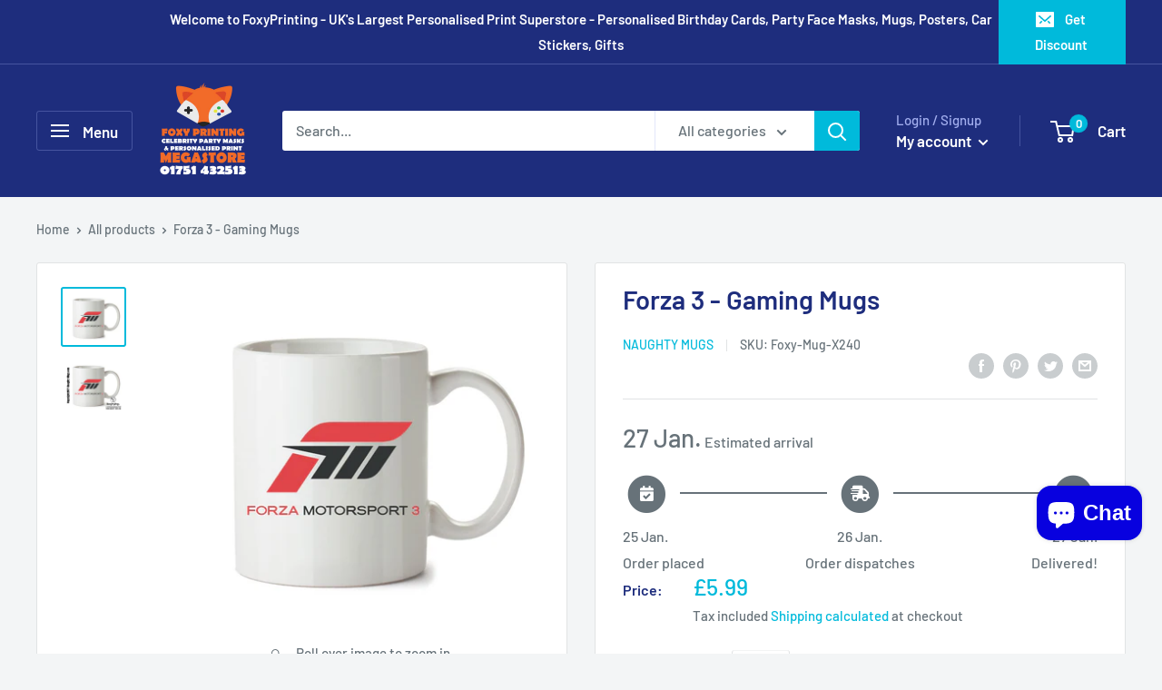

--- FILE ---
content_type: text/javascript; charset=utf-8
request_url: https://foxyprinting.co.uk/products/forza-3-gaming-mugs.js
body_size: 148
content:
{"id":8827663496,"title":"Forza 3 - Gaming Mugs","handle":"forza-3-gaming-mugs","description":"\u003cp\u003e\u003cstrong\u003eForza 3 - Gaming Mugs\u003c\/strong\u003e\u003c\/p\u003e\n\u003cp\u003e\u003cspan\u003eCustom Designed Mug\u003c\/span\u003e\u003c\/p\u003e\u003cp\u003e\u003cspan\u003eHighest Sublimation Printing Process\u003c\/span\u003e\u003c\/p\u003e\n\u003cp\u003eProfessionally\u003cspan\u003e Printed on to an 11oz White Mug \u003cbr\u003ePosted in a Polystyrene box for safety\u003c\/span\u003e\u003c\/p\u003e\n\u003cp\u003e\u003cspan\u003eMany more in our Store\u003c\/span\u003e\u003c\/p\u003e\n\u003cp\u003e\u003cspan\u003eFAST DISPATCH\u003cbr\u003e\u003c\/span\u003e\u003c\/p\u003e","published_at":"2017-02-20T15:51:00+00:00","created_at":"2017-02-25T12:01:27+00:00","vendor":"Naughty Mugs","type":"Gaming Mugs","tags":["FACEBOOK","Gaming Mugs"],"price":599,"price_min":599,"price_max":599,"available":true,"price_varies":false,"compare_at_price":null,"compare_at_price_min":0,"compare_at_price_max":0,"compare_at_price_varies":false,"variants":[{"id":31208743368,"title":"Default Title","option1":"Default Title","option2":null,"option3":null,"sku":"Foxy-Mug-X240","requires_shipping":true,"taxable":true,"featured_image":null,"available":true,"name":"Forza 3 - Gaming Mugs","public_title":null,"options":["Default Title"],"price":599,"weight":349,"compare_at_price":null,"inventory_management":"shopify","barcode":"5050177994264","requires_selling_plan":false,"selling_plan_allocations":[]}],"images":["\/\/cdn.shopify.com\/s\/files\/1\/1774\/9115\/products\/Forza_3_b8c85a2c-34de-49b6-b054-7aefc874fe4a.jpg?v=1638796792","\/\/cdn.shopify.com\/s\/files\/1\/1774\/9115\/products\/Forza_3.jpg?v=1638796792"],"featured_image":"\/\/cdn.shopify.com\/s\/files\/1\/1774\/9115\/products\/Forza_3_b8c85a2c-34de-49b6-b054-7aefc874fe4a.jpg?v=1638796792","options":[{"name":"Title","position":1,"values":["Default Title"]}],"url":"\/products\/forza-3-gaming-mugs","media":[{"alt":null,"id":28821001601275,"position":1,"preview_image":{"aspect_ratio":1.095,"height":1368,"width":1498,"src":"https:\/\/cdn.shopify.com\/s\/files\/1\/1774\/9115\/products\/Forza_3_b8c85a2c-34de-49b6-b054-7aefc874fe4a.jpg?v=1638796792"},"aspect_ratio":1.095,"height":1368,"media_type":"image","src":"https:\/\/cdn.shopify.com\/s\/files\/1\/1774\/9115\/products\/Forza_3_b8c85a2c-34de-49b6-b054-7aefc874fe4a.jpg?v=1638796792","width":1498},{"alt":null,"id":180229144612,"position":2,"preview_image":{"aspect_ratio":1.095,"height":1368,"width":1498,"src":"https:\/\/cdn.shopify.com\/s\/files\/1\/1774\/9115\/products\/Forza_3.jpg?v=1638796792"},"aspect_ratio":1.095,"height":1368,"media_type":"image","src":"https:\/\/cdn.shopify.com\/s\/files\/1\/1774\/9115\/products\/Forza_3.jpg?v=1638796792","width":1498}],"requires_selling_plan":false,"selling_plan_groups":[]}